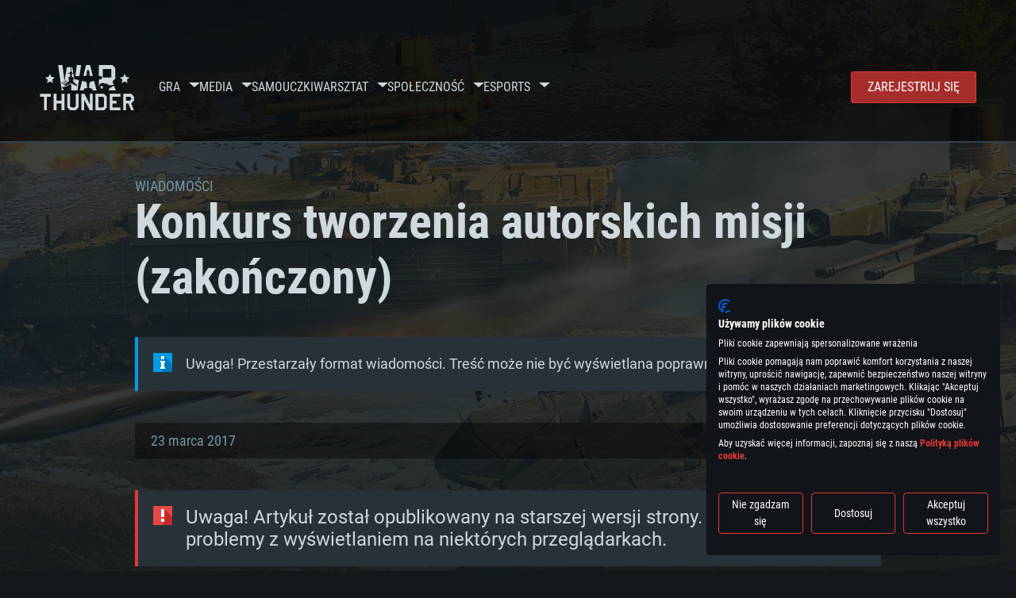

--- FILE ---
content_type: text/html; charset=UTF-8
request_url: https://warthunder.com/pl/news/2633-konkurs-konkurs-tworzenia-autorskich-misji-pl
body_size: 19092
content:
    
<!DOCTYPE HTML>
<html xml:lang="en" lang="pl">


<head>
<meta charset="utf-8"/>

<link rel="preconnect" href="https://js.gaijin.net"/>
<link rel="preconnect" href="https://login.gaijin.net"/>

<meta http-equiv="Content-Language" content="pl" />
<meta name="viewport" content="width=device-width">
<meta name="description" content="Graj za darmo z przyjaciółmi w najbardziej realistyczą grę online"/>
    <meta name="robots" content="index, follow" />
<meta name="vk-verify" content="946390" />
<meta name="twitter:card" content="summary" />
<meta name="twitter:image" content="https://warthunder.com/i/opengraph-wt.jpg" />
<meta property="fb:app_id" content="733818833421721"/>
<meta property="og:type" content="website"/>
<meta property="og:title" content="[Konkurs] Konkurs tworzenia autorskich misji (zakończony) - Nowości - War Thunder"/>
<meta name="description" property="og:description" content="Graj za darmo z przyjaciółmi w najbardziej realistyczą grę online"/>
<meta id="meta_img" property="og:image" content="https://warthunder.com/i/opengraph-wt.jpg"/>
<meta property="og:url" content="https://warthunder.com/pl/news/2633-konkurs-konkurs-tworzenia-autorskich-misji-pl"/>
<meta name="msapplication-config" content="https://warthunder.com/i/favicons/browserconfig.xml" />
<meta name="msapplication-TileColor" content="#ffffff">
<meta name="msapplication-TileImage" content="https://warthunder.com/i/favicons/mstile-70x70.png">
<meta name="msapplication-TileImage" content="https://warthunder.com/i/favicons/mstile-144x144.png">
<meta name="msapplication-TileImage" content="https://warthunder.com/i/favicons/mstile-150x150.png">
<meta name="msapplication-TileImage" content="https://warthunder.com/i/favicons/mstile-310x150.png">
<meta name="msapplication-TileImage" content="https://warthunder.com/i/favicons/mstile-310x310.png">
<meta name="theme-color" content="#ffffff">
    <!-- Hreflang support -->
<!-- end Hreflang support -->



<meta name="google-site-verification" content="qOmpn-cDk_wb_Ih43O-C6h_A_TfjeiWRQPLA5Px26ag" />
<meta name="google-site-verification" content="PvBcjtIyH0cwgEKuqoXFi2WjFGS7NJynkFT6GytB0_s" />
<meta name='yandex-verification' content='42a9a8540eddd7b3' />

<meta name="csrf-param" content="_csrf">
<meta name="csrf-token" content="sJ42fRV8vGGuqN0s7pAqXiX2yBf2N_4jVFbgmq2XCUbaq1c1WkTxNuTOiGi4-2coU4PxVc8Hv1YeFZDd96JwHA==">



<link rel="canonical" href="https://warthunder.com/pl/news/2633-konkurs-konkurs-tworzenia-autorskich-misji-pl" />
<link rel="shortcut icon" href="https://warthunder.com/i/favicons/favicon.ico" type="image/x-icon">
<link rel="apple-touch-icon" sizes="57x57" href="https://warthunder.com/i/favicons/apple-touch-icon.png">
<link rel="apple-touch-icon" sizes="57x57" href="https://warthunder.com/i/favicons/apple-touch-icon-57x57.png">
<link rel="apple-touch-icon" sizes="60x60" href="https://warthunder.com/i/favicons/apple-touch-icon-60x60.png">
<link rel="apple-touch-icon" sizes="72x72" href="https://warthunder.com/i/favicons/apple-touch-icon-72x72.png">
<link rel="apple-touch-icon" sizes="76x76" href="https://warthunder.com/i/favicons/apple-touch-icon-76x76.png">
<link rel="apple-touch-icon" sizes="114x114" href="https://warthunder.com/i/favicons/apple-touch-icon-114x114.png">
<link rel="apple-touch-icon" sizes="120x120" href="https://warthunder.com/i/favicons/apple-touch-icon-120x120.png">
<link rel="apple-touch-icon" sizes="144x144" href="https://warthunder.com/i/favicons/apple-touch-icon-144x144.png">
<link rel="apple-touch-icon" sizes="152x152" href="https://warthunder.com/i/favicons/apple-touch-icon-152x152.png">
<link rel="apple-touch-icon" sizes="180x180" href="https://warthunder.com/i/favicons/apple-touch-icon-180x180.png">
<link rel="icon" type="image/png" href="https://warthunder.com/i/favicons/favicon-32x32.png" sizes="32x32">
<link rel="icon" type="image/png" href="https://warthunder.com/i/favicons/favicon-32x32.png" sizes="32x32">
<link rel="icon" type="image/png" href="https://warthunder.com/i/favicons/android-icon-192x192.png" sizes="192x192">
<link rel="icon" type="image/png" href="https://warthunder.com/i/favicons/favicon-16x16.png" sizes="16x16">
<link rel="mask-icon" href="https://warthunder.com/i/favicons/safari-pinned-tab.svg" color="#5bbad5">
<link rel="manifest" href="https://warthunder.com/i/favicons/manifest.json">

    <link rel="preconnect" href="https://embed.gaijin.net">
    <link rel="preconnect" href="https://login.gaijin.net">



<title>[Konkurs] Konkurs tworzenia autorskich misji (zakończony) - Nowości - War Thunder</title>
<base href="https://warthunder.com/" local="false" host="warthunder.com" />

<link rel="preload" href=" https://warthunder.com/css/fonts.css" as="style" data-style-preload>
    <link href="https://warthunder.com/assets/index.css?v=fe1650b6" type="text/css" rel="stylesheet" charset="utf-8" />

            <!-- Google Tag Manager -->
        <script>
            (function(w,d,s,l,i){w[l]=w[l]||[];w[l].push({'gtm.start':
				    new Date().getTime(),event:'gtm.js'});var f=d.getElementsByTagName(s)[0],
			    j=d.createElement(s),dl=l!='dataLayer'?'&l='+l:'';j.async=true;j.src=
			    'https://www.googletagmanager.com/gtm.js?id='+i+dl;f.parentNode.insertBefore(j,f);
		    })(window,document,'script','dataLayer','GTM-HWDXK');
        </script>
        <noscript>
            <iframe src="https://www.googletagmanager.com/ns.html?id=GTM-HWDXK"
                          height="0" width="0" style="display:none;visibility:hidden"></iframe>
        </noscript>
        <!-- End Google Tag Manager -->

        <script type="text/javascript">
            const GTAG_ID = 'GTM-HWDXK';
            const GA4_STREAM_ID = 'G-3KX7RD39Z5';

            window.dataLayer = window.dataLayer || [];
            function gtag(){dataLayer.push(arguments);}

            gtag('js', new Date());
            gtag('config', GTAG_ID);

            const getGoogleClientID = new Promise(resolve => {
                gtag('get', GA4_STREAM_ID, 'client_id', resolve)
            });

            getGoogleClientID.then((gClid) => {
                if(window.preconfig) {
                    window.preconfig.analytics.googleClientID = gClid
                }
            })
        </script>
            <script type="text/javascript" src="https://warthunder.com/js/redesign_legacy.min.js?v=fe1650b6"></script>
    <script defer type="text/javascript" src="https://warthunder.com/assets/index.js?v=fe1650b6"></script>

    <script type="text/javascript" src="https://warthunder.com/js/bootstrap.min.js"></script>
</head>
<body id="bodyRoot" class="body_promo-open  gaijin">

<script type="application/javascript">
    ((w) => {
        const gseaFrom = '&from=bmV3cy8yNjMzLWtvbmt1cnMta29ua3Vycy10d29yemVuaWEtYXV0b3Jza2ljaC1taXNqaS1wbA==&from_base=1';
        const hostName = 'warthunder.com';
        const lang = 'pl';

        function onLogout() {
            const csrfToken = $('meta[name="csrf-token"]').attr('content');
            const csrfParam = $('meta[name="csrf-param"]').attr('content');
            $.post(`/${lang}/logout`, {[csrfParam]: csrfToken}, function (data) {
                window.location.reload();
            });
        }

        w['GSEA_init'] = {
            debug: false,

            loginURI: 'https://login.gaijin.net',
            embedURI: 'https://embed.gaijin.net',

            embed: {
                template: 'default',
                page: 'default',
                language: 'pl',
            },

            autoLogin: true,
            sessionPolling: true,
            sessionPollingInterval: 10 * 60000,
            uid: '',
            jwt: '',
            queryContext: 'https://login.gaijin.net/pl/sso/reLogin/?return_url=aHR0cHM6Ly93YXJ0aHVuZGVyLmNvbS9wbC9uZXdzLzI2MzMta29ua3Vycy1rb25rdXJzLXR3b3J6ZW5pYS1hdXRvcnNraWNoLW1pc2ppLXBs&crc=98968db863c78bd9923a2bef4e463960&public_key=IwdDDrPgUfXo3CYkaiwR&domain=warthunder.com&base_return_url=1&refresh_token=1',
            onLoad: (client) => {
                client.on('change', (newSession, oldSession) => {
                    if (newSession.uid !== oldSession.uid) {
                        if (newSession.rt) {
                            window.location = `https://${hostName}/extLogin?refresh_token=${newSession.rt}${gseaFrom}`
                        } else if (!newSession.uid) {
                            onLogout()
                        }
                    }
                });

                client.on('logout', () => {
                    onLogout();
                    return;
                });
            }
        }
    })(window);
</script>
<script src="https://login.gaijin.net/gsea/gsea.js" defer></script>

<script type="application/javascript">
    ((w) => {
        const fromGSEALangMap = {
            'ja': 'jp',
            'cs': 'cz',
        };
        const fromGSEALang = (lng)=>(fromGSEALangMap[lng] || lng);

        
        
        
        w['GCM_init'] = {"mobileBreakpoint":640,"maxContentWidth":"100%","shop":{"uri":"https:\/\/store.gaijin.net\/catalog.php?category=WarThunder&partner=News&partner_val=8jrteghy","label":"Store","style":"gold"},"profile":null,"support":{"uri":"https:\/\/support.gaijin.net","label":"Support"},"links":[{"label":"Szukaj","uri":"pl\/search"}],"langList":["en","de","ru","fr","es","pt","pl","cs","ko","zh"],"lang":"pl"};
        w['GCM_init']['onLoad'] = [
            (client) => {
                client.on('lang_change', (lang) => {
                    lang = fromGSEALang(lang);
                    let pathName = w.location.pathname.replace(/^\/[a-z]{2}\/?/, '');
                    w.location = w.location.origin + '/' + lang + '/';

                    if (pathName.startsWith('news/')) {
                        w.location = w.location.origin + '/' + lang + '/news';
                        return;
                    }

                    if (pathName.startsWith('game/changelog')) {
                        w.location = w.location.origin + '/' + lang + '/game/changelog';
                        return;
                    }

                    w.location = w.location.origin + '/' + lang + '/' + pathName;
                })
            }
        ];
    })(window);
</script>
<script src="https://login.gaijin.net/gcm/gcm.js" container-id="GCM-Container" defer></script>

<div id="page-bg"></div>

<div class="bg-modal-wnd js-bg-modal-wnd"></div>

<div id="GCM-Container"></div>

<header id="headerRoot">
    <div class="header__sticky-trigger js-scroll-watch__toggle-block"
         data-scroll-watch-target-id="headerRoot"
         data-scroll-watch-css-class="header_sticky"
    ></div>

    <div class="header-mobile">
        <div class="header-mobile__menu-trigger js-toggle-class"
            data-toggle-class="header_open-menu"
            data-toggle-target-id="headerRoot"
            data-body-block
        >
            <svg>
                <use href="/assets/img/svg/icon-trigger-lines.svg#icon-trigger-lines" />
            </svg>
        </div>

            </div>

    <div class="header">
        <div class="header-mobile__menu-header">
            <a class="header-mobile__home-link " href="/"></a>

            <div class="header__mobile-close header-mobile__menu-close js-toggle-class"
                 data-toggle-class="header_open-menu"
                 data-toggle-target-id="headerRoot"
                 data-body-block
            >
                <svg>
                    <use href="/assets/img/svg/icon-cross.svg#icon-cross" />
                </svg>
            </div>
        </div>

        <div class="header__wrapper">
                            <a class="header__logo" href="https://warthunder.com/pl/">
                    <svg class="svg">
                        <use href="/assets/img/svg/logo-wt.svg#logo-wt" />
                    </svg>
                </a>
            
            

<ul class="header__nav header-nav">
                            <li class="header-nav__item ">
                            <a class="header-nav__item-name" href="/pl/game/about" >
                    Gra
                </a><!-- /head-menu__link -->
                                        <div class="header-nav__dropdown header-dropdown">
                    <div class="header-dropdown__trigger js-toggle-class"
                         data-toggle-class="header-dropdown__trigger--open"
                    >
                        ^
                    </div>

                    <ul class="header-dropdown__menu">
                                                                                    <li class="header-dropdown__menu-item ">
                                    <a href="/pl/game/about/" class="header-dropdown__menu-link" >
                                        O grze

                                        
                                                                            </a><!-- /head-submenu__link -->
                                </li><!-- /head-submenu__item -->
                                                                                                                <li class="header-dropdown__menu-item ">
                                    <a href="/pl/news" class="header-dropdown__menu-link" >
                                        Wiadomości

                                        
                                                                            </a><!-- /head-submenu__link -->
                                </li><!-- /head-submenu__item -->
                                                                                                                <li class="header-dropdown__menu-item ">
                                    <a href="/pl/news/?tags=Blog Deweloperski" class="header-dropdown__menu-link" >
                                        Blog Deweloperski

                                        
                                                                            </a><!-- /head-submenu__link -->
                                </li><!-- /head-submenu__item -->
                                                                                                                <li class="header-dropdown__menu-item ">
                                    <a href="/pl/game/technics/" class="header-dropdown__menu-link" >
                                        Pojazdy wojskowe

                                        
                                                                            </a><!-- /head-submenu__link -->
                                </li><!-- /head-submenu__item -->
                                                                                                                <li class="header-dropdown__menu-item ">
                                    <a href="/pl/game/faq/" class="header-dropdown__menu-link" >
                                        FAQ

                                        
                                                                            </a><!-- /head-submenu__link -->
                                </li><!-- /head-submenu__item -->
                                                                                                                <li class="header-dropdown__menu-item ">
                                    <a href="/pl/wtm/" class="header-dropdown__menu-link" >
                                        War Thunder Mobile

                                        
                                                                            </a><!-- /head-submenu__link -->
                                </li><!-- /head-submenu__item -->
                                                                                                                <li class="header-dropdown__menu-item ">
                                    <a href="/pl/game/changelog/" class="header-dropdown__menu-link" >
                                        Rejestr zmian

                                        
                                                                            </a><!-- /head-submenu__link -->
                                </li><!-- /head-submenu__item -->
                                                                                                                <li class="header-dropdown__menu-item ">
                                    <a href="/pl/game/invite-friend/" class="header-dropdown__menu-link" >
                                        Zaproś Przyjaciół

                                        
                                                                            </a><!-- /head-submenu__link -->
                                </li><!-- /head-submenu__item -->
                                                                                                                <li class="header-dropdown__menu-item ">
                                    <a href="/pl/community/gaijinpass/" class="header-dropdown__menu-link" >
                                        Gaijin Pass

                                        
                                                                            </a><!-- /head-submenu__link -->
                                </li><!-- /head-submenu__item -->
                                                                                                                <li class="header-dropdown__menu-item ">
                                    <a href="/pl/game/soft/" class="header-dropdown__menu-link" >
                                        Przydatne oprogramowanie

                                        
                                                                            </a><!-- /head-submenu__link -->
                                </li><!-- /head-submenu__item -->
                                                                        </ul><!-- /head-submenu__list -->
                </div>
                    </li><!-- /head-menu__item -->
                                    <li class="header-nav__item ">
                            <a class="header-nav__item-name" href="/pl/media" >
                    Media
                </a><!-- /head-menu__link -->
                                        <div class="header-nav__dropdown header-dropdown">
                    <div class="header-dropdown__trigger js-toggle-class"
                         data-toggle-class="header-dropdown__trigger--open"
                    >
                        ^
                    </div>

                    <ul class="header-dropdown__menu">
                                                                                    <li class="header-dropdown__menu-item  header-dropdown__menu-item--promo">
                                    <a href="/pl/media/partnership/" class="header-dropdown__menu-link" >
                                        Zostań partnerem

                                                                                    <svg class="header-dropdown__icon-community">
                                                <use href="/assets/img/svg/icon-community.svg#icon-community" />
                                            </svg>
                                        
                                                                            </a><!-- /head-submenu__link -->
                                </li><!-- /head-submenu__item -->
                                                                                                                <li class="header-dropdown__menu-item ">
                                    <a href="/pl/media/video/" class="header-dropdown__menu-link" >
                                        Filmy

                                        
                                                                            </a><!-- /head-submenu__link -->
                                </li><!-- /head-submenu__item -->
                                                                                                                <li class="header-dropdown__menu-item ">
                                    <a href="/pl/media/screenshots/" class="header-dropdown__menu-link" >
                                        Zrzuty ekranu

                                        
                                                                            </a><!-- /head-submenu__link -->
                                </li><!-- /head-submenu__item -->
                                                                                                                <li class="header-dropdown__menu-item ">
                                    <a href="/pl/media/wallpapers/" class="header-dropdown__menu-link" >
                                        Tapety

                                        
                                                                            </a><!-- /head-submenu__link -->
                                </li><!-- /head-submenu__item -->
                                                                                                                <li class="header-dropdown__menu-item ">
                                    <a href="/pl/soundtrack/" class="header-dropdown__menu-link" >
                                        Soundtrack

                                        
                                                                            </a><!-- /head-submenu__link -->
                                </li><!-- /head-submenu__item -->
                                                                                                                <li class="header-dropdown__menu-item ">
                                    <a href="/pl/media/presskit/" class="header-dropdown__menu-link" >
                                        Zestaw Prasowy

                                        
                                                                            </a><!-- /head-submenu__link -->
                                </li><!-- /head-submenu__item -->
                                                                        </ul><!-- /head-submenu__list -->
                </div>
                    </li><!-- /head-menu__item -->
                                                <li class="header-nav__item ">
                            <a class="header-nav__item-name" href="/pl/media/tutorials" >
                    Samouczki
                </a><!-- /head-menu__link -->
                                </li><!-- /head-menu__item -->
                                    <li class="header-nav__item ">
                            <a class="header-nav__item-name" href="/pl/community/workshop" >
                    Warsztat
                </a><!-- /head-menu__link -->
                                        <div class="header-nav__dropdown header-dropdown">
                    <div class="header-dropdown__trigger js-toggle-class"
                         data-toggle-class="header-dropdown__trigger--open"
                    >
                        ^
                    </div>

                    <ul class="header-dropdown__menu">
                                                                                    <li class="header-dropdown__menu-item external-colored">
                                    <a href="//wiki.warthunder.com/war_thunder_cdk" class="header-dropdown__menu-link"   target="_blank" >
                                        War Thunder CDK

                                        
                                                                                    <svg class="header-dropdown__icon-out">
                                                <use href="/assets/img/svg/icon-out.svg#icon-out" />
                                            </svg>
                                                                            </a><!-- /head-submenu__link -->
                                </li><!-- /head-submenu__item -->
                                                                                                                <li class="header-dropdown__menu-item external">
                                    <a href="https://live.warthunder.com/feed/camouflages/?lang=en" class="header-dropdown__menu-link"   target="_blank" >
                                        Malowania

                                        
                                                                                    <svg class="header-dropdown__icon-out">
                                                <use href="/assets/img/svg/icon-out.svg#icon-out" />
                                            </svg>
                                                                            </a><!-- /head-submenu__link -->
                                </li><!-- /head-submenu__item -->
                                                                                                                <li class="header-dropdown__menu-item external">
                                    <a href="https://live.warthunder.com/feed/missions/?lang=en" class="header-dropdown__menu-link"   target="_blank" >
                                        Misje

                                        
                                                                                    <svg class="header-dropdown__icon-out">
                                                <use href="/assets/img/svg/icon-out.svg#icon-out" />
                                            </svg>
                                                                            </a><!-- /head-submenu__link -->
                                </li><!-- /head-submenu__item -->
                                                                                                                <li class="header-dropdown__menu-item external">
                                    <a href="https://live.warthunder.com/feed/locations/?lang=en" class="header-dropdown__menu-link"   target="_blank" >
                                        Lokacje

                                        
                                                                                    <svg class="header-dropdown__icon-out">
                                                <use href="/assets/img/svg/icon-out.svg#icon-out" />
                                            </svg>
                                                                            </a><!-- /head-submenu__link -->
                                </li><!-- /head-submenu__item -->
                                                                                                                <li class="header-dropdown__menu-item external">
                                    <a href="https://live.warthunder.com/feed/models/?lang=en" class="header-dropdown__menu-link"   target="_blank" >
                                        Modele

                                        
                                                                                    <svg class="header-dropdown__icon-out">
                                                <use href="/assets/img/svg/icon-out.svg#icon-out" />
                                            </svg>
                                                                            </a><!-- /head-submenu__link -->
                                </li><!-- /head-submenu__item -->
                                                                        </ul><!-- /head-submenu__list -->
                </div>
                    </li><!-- /head-menu__item -->
                                    <li class="header-nav__item ">
                            <a class="header-nav__item-name" href="/pl/community" >
                    Społeczność
                </a><!-- /head-menu__link -->
                                        <div class="header-nav__dropdown header-dropdown">
                    <div class="header-dropdown__trigger js-toggle-class"
                         data-toggle-class="header-dropdown__trigger--open"
                    >
                        ^
                    </div>

                    <ul class="header-dropdown__menu">
                                                                                    <li class="header-dropdown__menu-item external">
                                    <a href="https://live.warthunder.com/?lang=en" class="header-dropdown__menu-link"   target="_blank" >
                                        WT Live

                                        
                                                                                    <svg class="header-dropdown__icon-out">
                                                <use href="/assets/img/svg/icon-out.svg#icon-out" />
                                            </svg>
                                                                            </a><!-- /head-submenu__link -->
                                </li><!-- /head-submenu__item -->
                                                                                                                <li class="header-dropdown__menu-item external">
                                    <a href="https://live.warthunder.com/feed/images/?lang=en" class="header-dropdown__menu-link"   target="_blank" >
                                        Obrazki

                                        
                                                                                    <svg class="header-dropdown__icon-out">
                                                <use href="/assets/img/svg/icon-out.svg#icon-out" />
                                            </svg>
                                                                            </a><!-- /head-submenu__link -->
                                </li><!-- /head-submenu__item -->
                                                                                                                <li class="header-dropdown__menu-item external">
                                    <a href="https://www.youtube.com/user/gaijinent?sub_confirmation=1" class="header-dropdown__menu-link"   target="_blank" >
                                        Wideo

                                        
                                                                                    <svg class="header-dropdown__icon-out">
                                                <use href="/assets/img/svg/icon-out.svg#icon-out" />
                                            </svg>
                                                                            </a><!-- /head-submenu__link -->
                                </li><!-- /head-submenu__item -->
                                                                                                                <li class="header-dropdown__menu-item external">
                                    <a href="https://forum.warthunder.com/c/national-communities/spolecznosc-polskojezyczna/78" class="header-dropdown__menu-link"   target="_blank" >
                                        Forum

                                        
                                                                                    <svg class="header-dropdown__icon-out">
                                                <use href="/assets/img/svg/icon-out.svg#icon-out" />
                                            </svg>
                                                                            </a><!-- /head-submenu__link -->
                                </li><!-- /head-submenu__item -->
                                                                                                                <li class="header-dropdown__menu-item external">
                                    <a href="//wiki.warthunder.com" class="header-dropdown__menu-link"   target="_blank" >
                                        Wiki

                                        
                                                                                    <svg class="header-dropdown__icon-out">
                                                <use href="/assets/img/svg/icon-out.svg#icon-out" />
                                            </svg>
                                                                            </a><!-- /head-submenu__link -->
                                </li><!-- /head-submenu__item -->
                                                                                                                <li class="header-dropdown__menu-item ">
                                    <a href="/pl/community/searchplayers/" class="header-dropdown__menu-link" >
                                        Znajdź Gracza

                                        
                                                                            </a><!-- /head-submenu__link -->
                                </li><!-- /head-submenu__item -->
                                                                                                                <li class="header-dropdown__menu-item ">
                                    <a href="/pl/community/leaderboard/" class="header-dropdown__menu-link" >
                                        Ranking

                                        
                                                                            </a><!-- /head-submenu__link -->
                                </li><!-- /head-submenu__item -->
                                                                                                                <li class="header-dropdown__menu-item ">
                                    <a href="/pl/tournament/replay/" class="header-dropdown__menu-link" >
                                        Replays

                                        
                                                                            </a><!-- /head-submenu__link -->
                                </li><!-- /head-submenu__item -->
                                                                        </ul><!-- /head-submenu__list -->
                </div>
                    </li><!-- /head-menu__item -->
                                    <li class="header-nav__item ">
                            <a class="header-nav__item-name" href="/pl/esport" >
                     Esports 
                </a><!-- /head-menu__link -->
                                        <div class="header-nav__dropdown header-dropdown">
                    <div class="header-dropdown__trigger js-toggle-class"
                         data-toggle-class="header-dropdown__trigger--open"
                    >
                        ^
                    </div>

                    <ul class="header-dropdown__menu">
                                                                                    <li class="header-dropdown__menu-item external">
                                    <a href="https://tss.warthunder.com" class="header-dropdown__menu-link"   target="_blank" >
                                         TSS 

                                        
                                                                                    <svg class="header-dropdown__icon-out">
                                                <use href="/assets/img/svg/icon-out.svg#icon-out" />
                                            </svg>
                                                                            </a><!-- /head-submenu__link -->
                                </li><!-- /head-submenu__item -->
                                                                                                                <li class="header-dropdown__menu-item ">
                                    <a href="/pl/community/clansleaderboard/" class="header-dropdown__menu-link" >
                                        Ranking Klanowy

                                        
                                                                            </a><!-- /head-submenu__link -->
                                </li><!-- /head-submenu__item -->
                                                                                                                <li class="header-dropdown__menu-item ">
                                    <a href="/pl/community/regiments/" class="header-dropdown__menu-link" >
                                        Dywizjony

                                        
                                                                            </a><!-- /head-submenu__link -->
                                </li><!-- /head-submenu__item -->
                                                                                                                <li class="header-dropdown__menu-item ">
                                    <a href="/pl/text/wtcsleaderboard/" class="header-dropdown__menu-link" >
                                        WTCS Ranking

                                        
                                                                            </a><!-- /head-submenu__link -->
                                </li><!-- /head-submenu__item -->
                                                                        </ul><!-- /head-submenu__list -->
                </div>
                    </li><!-- /head-menu__item -->
            
            <li class="header-nav__item header-nav__item--to-right">
            <a class="header-nav__button button button--x-small button--red-bg global__uppercase" href="/pl/enjoy">
                Zarejestruj się
            </a>
        </li>
    </ul><!-- /head-menu__list -->

                    </div>
    </div>

        </header>

<div class="content">
    <div class="content__background global__mobile-hidden">

                    <img class="content__background-image js-parallax-scroll__block js-lazy-load"
                 data-scroll-watch-top
                 data-src="https://warthunder.com/i/bg-fon/site_theme_line_of_contact_1.webp?v=fe1650b6"
                 alt="War Thunder background"
            />
        
        
            </div>

    
    
        <div >

    
    
            <div class="popup-new is-hidden js-popup" id="SystemReq">
            <div class="popup-new__overlay js-popup__close">&nbsp;</div>

            <div class="popup-new__content popup-content">
                <div class="popup-content__close js-popup__close">
                    <svg>
                        <use href="/assets/img/svg/icon-cross.svg#icon-cross" />
                    </svg>
                </div>

                <div class="popup-content__wrapper">
                    <section class="tabs js-change-tabs">
                        <div class="tabs__title game-title global__uppercase">
                            Wymagania Systemowe
                        </div>

                        <ul class="tabs__tab-list">
	<li class="tabs__tab-item js-change-tabs__name is-current" data-change-tabs-show-class="systemTab_pc">For PC</li>
	<li class="tabs__tab-item js-change-tabs__name" data-change-tabs-show-class="systemTab_mac">For MAC</li>
	<li class="tabs__tab-item js-change-tabs__name" data-change-tabs-show-class="systemTab_linux">For Linux</li>
</ul>

<div class="tabs__content-wrapper">
<div class="systemTab_pc tabs__tab-content">
<div class="system-requirements">
<div class="system-requirements__item-wrapper">
<div class="system-requirements__title">Minimalne</div>

<ul class="system-requirements__list">
	<li class="system-requirements__item">OS: Windows 10 (64 bit)</li>
	<li class="system-requirements__item">Procesor: Dual-Core 2.2 GHz</li>
	<li class="system-requirements__item">Pamięć: 4GB</li>
	<li class="system-requirements__item">Karta graficzna: Karta obsługująca DirectX 11: AMD Radeon 77XX / NVIDIA GeForce GTX 660. Minimalna rozdzielczość to 720p</li>
	<li class="system-requirements__item">Połączenie sieciowe: Internet szerokopasmowy</li>
	<li class="system-requirements__item">Dysk twardy: 22.1 GB (minimalny klient)</li>
</ul>
</div>

<div class="system-requirements__item-wrapper">
<div class="system-requirements__title">Rekomendowane</div>

<ul class="system-requirements__list">
	<li class="system-requirements__item">OS: Windows 10/11 (64 bit)</li>
	<li class="system-requirements__item">Procesor: Intel Core i5 lub Ryzen 5 3600</li>
	<li class="system-requirements__item">Pamięć: 16 GB</li>
	<li class="system-requirements__item">Karta graficzna: Karta obsługująca DirectX 11: Nvidia GeForce 1060 lub lepsza, Radeon RX 570 lub lepsza</li>
	<li class="system-requirements__item">Połączenie sieciowe: Internet szerokopasmowy</li>
	<li class="system-requirements__item">Dysk twardy: 62.2 GB (pełny klient)</li>
</ul>
</div>
</div>
</div>

<div class="systemTab_mac tabs__tab-content">
<div class="system-requirements">
<div class="system-requirements__item-wrapper">
<div class="system-requirements__title">Minimalne</div>

<ul class="system-requirements__list">
	<li class="system-requirements__item">OS: Mac OS Big Sur 11.0 lub nowszy</li>
	<li class="system-requirements__item">Procesor: Core i5, minimum 2.2GHz (Xeon nie jest wspierany)</li>
	<li class="system-requirements__item">Pamięć: 6 GB</li>
	<li class="system-requirements__item">Karta graficzna: Intel Iris Pro 5200 (Mac) lub podobna od AMD/Nvidia. Minimalna rozdzielczość to 720p.</li>
	<li class="system-requirements__item">Połączenie sieciowe: Internet szerokopasmowy</li>
	<li class="system-requirements__item">Dysk twardy: 22.1 GB (minimalny klient)</li>
</ul>
</div>

<div class="system-requirements__item-wrapper">
<div class="system-requirements__title">Rekomendowane</div>

<ul class="system-requirements__list">
	<li class="system-requirements__item">OS: Mac OS Big Sur 11.0 lub nowszy</li>
	<li class="system-requirements__item">Procesor: Intel Core i7 (Xeon nie jest wspierany)</li>
	<li class="system-requirements__item">Pamięć: 8 GB</li>
	<li class="system-requirements__item">Karta graficzna: Radeon Vega II lub lepsza</li>
	<li class="system-requirements__item">Połączenie sieciowe: Internet szerokopasmowy</li>
	<li class="system-requirements__item">Dysk twardy: 62.2 GB (pełny klient)</li>
</ul>
</div>
</div>
</div>

<div class="systemTab_linux tabs__tab-content">
<div class="system-requirements">
<div class="system-requirements__item-wrapper">
<div class="system-requirements__title">Minimalne</div>

<ul class="system-requirements__list">
	<li class="system-requirements__item">OS: Ostatnie wydania 64bit Linux</li>
	<li class="system-requirements__item">Procesor: Dual-Core 2.4 GHz</li>
	<li class="system-requirements__item">Pamięć: 4 GB</li>
	<li class="system-requirements__item">Karta graficzna: NVIDIA 660 z nowymi sterownikami (nie starsze niż 6 miesięcy) / podobna od AMD z nowymi sterownikami (nie starsze niż 6 miesięcy) (minimalna rozdzielczość to 720p) ze wsparciem Vulkan</li>
	<li class="system-requirements__item">Połączenie sieciowe: Internet szerokopasmowy</li>
	<li class="system-requirements__item">Dysk twardy: 22.1 GB (minimalny klient)</li>
</ul>
</div>

<div class="system-requirements__item-wrapper">
<div class="system-requirements__title">Rekomendowane</div>

<ul class="system-requirements__list">
	<li class="system-requirements__item">OS: Ubuntu 20.04 64bit</li>
	<li class="system-requirements__item">Procesor: Intel Core i7</li>
	<li class="system-requirements__item">Pamięć: 16 GB</li>
	<li class="system-requirements__item">Karta graficzna: NVIDIA 1060 nowymi sterownikami (nie starsze niż 6 miesięcy) / podobna od AMD z nowymi sterownikami (nie starsze niż 6 miesięcy) (minimalna rozdzielczość to 720p) ze wsparciem Vulkan</li>
	<li class="system-requirements__item">Połączenie sieciowe: Internet szerokopasmowy</li>
	<li class="system-requirements__item">Dysk twardy: 62.2 GB (pełny klient)</li>
</ul>
</div>
</div>
</div>
</div>

                    </section>
                </div>
            </div>
        </div>
    
    
    <div >

        <div >
            
    <div class="content__header content__header--narrow">
        <div class="content__breadcrumbs breadcrumbs" itemscope itemtype="http://schema.org/BreadcrumbList">
            <ul class="breadcrumbs__list" itemscope itemtype="http://schema.org/BreadcrumbList">
                <li class="breadcrumbs__list-item"
                    itemprop="itemListElement" itemscope
                    itemtype="http://schema.org/ListItem"
                >
                    <a class="breadcrumbs__link" href="/pl/news" itemprop="item">
                        <span itemprop="name">
                            Wiadomości
                        </span>
                    </a>
                </li>
            </ul>
        </div>

        <div class="content__title">
            Konkurs tworzenia autorskich misji (zakończony)
        </div>
    </div>

    <section class="section section--narrow">
        <div class="advise advise__for-news advise--info e-accentBlock">
            Uwaga! Przestarzały format wiadomości. Treść może nie być wyświetlana poprawnie.
        </div>
    </section>

    <section class="section section--narrow">
        <div class="article-meta">
            23 marca 2017

                                                <a class="article-meta__button button button--small"
                       href="https://warthunder.com/pl/news/?tags=Konkurs"
                    >
                        Konkurs
                    </a>
                                    </div>
    </section>

<section class="section section--narrow article">
            <div class="advise advise--error">
            Uwaga! Artykuł został opublikowany na starszej wersji strony. Mogą wystąpić problemy z wyświetlaniem na niektórych przeglądarkach.
        </div>
    
    <p style="text-align:center"><img alt="" src="https://static.warthunder.com/upload/image/!%202017%20NEWS/03%20March/Live/en_a6a70072e02e9ee15b9cddf8616a1a96.jpg" style="height:389px; width:940px" /></p>

<hr />
<p style="text-align:justify">Wojownicy, nadszedł czas, by pokazać wszystkim jak wspaniałe potrafią być misje PvP! Pokażcie co potraficie tworząc najwspanialsze misje ku uciesze innych graczy; wszystko co niezbędne, znajdziecie wśr&oacute;d narzędzi <a href="https://wiki.warthunder.com/index.php?title=War_Thunder_CDK" target="_blank">War Thunder CDK</a>.</p>

<p style="text-align:justify">Nadszedł czas zmagań! Tw&oacute;rcy najlepszych misji otrzymają nawet <strong><span style="color:#FF8C00">12 000 Złotych Orł&oacute;w</span></strong>, a ponadto będą mogli znaleźć stworzone misje w grze w zakładce &bdquo;Wydarzenia&rdquo;!</p>

<hr />
<h3><strong>Zadania do wykonania:</strong></h3>

<p dir="ltr">Używając edytora misji z War Thunder CDK, autorzy otrzymają zadanie stworzenia misji PvP dla gry wieloosobowej, rozgrywanej na dowolnej lokacji. Wasza kreatywność jest praktycznie nieograniczona, istnieją jednak zasady (zamieszczone poniżej), kt&oacute;rych musicie przestrzegać! Wybierzcie dowolny tryb gry, może być to starcie na ograniczonej przestrzeni lub ochrona sojuszniczego konwoju maszyn naziemnych. Dla podkręcenia temperatury starcia, możecie nawet dodać maszyny kontrolowane przez komputer. Do waszej dyspozycji oddano zar&oacute;wno pojazdy pancerne, jak i samoloty. Wasz gł&oacute;wny cel: interesująca, ekscytująca i zbalansowana bitwa między dwiema drużynami.</p>

<p dir="ltr">&nbsp;</p>

<p dir="ltr">Termin nadsyłania stworzonych misji upływa 29 kwietnia.</p>

<p dir="ltr">Prosimy o udostępnianie swoich misji na <a href="https://live.warthunder.com">https://live.warthunder.com</a></p>

<p dir="ltr"><br />
Live.warthunder pozwala na edytowanie i aktualizowanie waszych post&oacute;w, będziecie więc mogli zamieszczać misje będące w fazie deweloperskiej, by uzyskać opinie innych graczy.</p>

<hr />
<h3><strong>Nagrody dla tw&oacute;rc&oacute;w najlepszych misji:</strong></h3>

<table align="center" border="0" cellpadding="1" cellspacing="1" style="width:800px">
	<tbody>
		<tr>
			<td style="text-align:justify">Każda misja, nawet taka, kt&oacute;ra nie otrzyma nagrody, może znaleźć się w grze jako Wydarzenie! Oceny misji dokona jury złożone z tw&oacute;rc&oacute;w i menedżer&oacute;w społeczności. W procesie oceny pod uwagę zostanie wzięta liczba &bdquo;polubień&rdquo; na Live.warthunder.</td>
		</tr>
	</tbody>
</table>

<p>&nbsp;</p>

<p>&nbsp;</p>

<ul dir="ltr">
	<li>Autor najlepszej misji otrzyma <strong><span style="color:#FF8C00">8 000 Złotych Orł&oacute;w</span></strong></li>
	<li>2 miejsce &ndash; <strong><span style="color:#FF8C00">6 000 Złotych Orł&oacute;w</span></strong></li>
	<li>3 miejsce &ndash; <strong><span style="color:#FF8C00">4 000 Złotych Orł&oacute;w</span></strong></li>
	<li>4 miejsce &ndash; <strong><span style="color:#FF8C00">2 000 Złotych Orł&oacute;w</span></strong></li>
	<li>5 miejsce &ndash; <strong><span style="color:#FF8C00">1 000 Złotych Orł&oacute;w</span></strong></li>
</ul>

<p>&nbsp;</p>

<p dir="ltr">Każdy zwycięzca otrzyma ponadto:</p>

<ul dir="ltr">
	<li>Tytuł <strong>&bdquo;Tw&oacute;rca gry&rdquo;</strong>!</li>
	<li>Maszynę premium do 4 ery (tylko te, kt&oacute;re są dostępne za Złote Orły)</li>
	<li>Gdy stworzona przez gracza misja zostanie dodana do gry, niezależnie od tego czy była nagrodzona, jej tw&oacute;rca otrzyma <strong><span style="color:#FF8C00">4 000 Złotych Orł&oacute;w</span></strong>!</li>
</ul>

<hr />
<div class="news-spoiler">
<div class="news-spoiler__header">
<h2>Użyteczne informacje (kliknij, by rozwinąć):</h2>
<a class="news-spoiler__expand --expand" href="#">▼</a></div>

<div class="news-spoiler__content">
<h3>Jak stworzyć misję:</h3>

<table align="center" border="0" cellpadding="1" cellspacing="1" style="width:940px">
	<tbody>
		<tr>
			<td style="text-align:center; width:280px"><a href="https://wiki.warthunder.com/index.php?title=War_Thunder_CDK" target="_blank"><img alt="" src="https://static.warthunder.com/upload/image/!%202017%20NEWS/03%20March/Live/Wiki_im_fd9bbbb4af2951ca8bf114fe631e9b54.png" style="height:75px; width:190px" /></a></td>
			<td style="text-align:center; width:20px">&nbsp;</td>
			<td style="text-align:center; width:280px"><a href="https://live.warthunder.com/feed/missions/" target="_blank"><img alt="" src="https://static.warthunder.com/upload/image/!%202017%20NEWS/03%20March/Live/LIVE_im_e6f0a24cea60d3710f6e4baff1813804.png" style="height:75px; width:190px" /></a></td>
			<td style="text-align:center; width:20px">&nbsp;</td>
			<td style="text-align:center; width:280px"><a href="https://warthunder.com/upload/Mission_templates.zip" target="_blank"><img alt="" src="https://static.warthunder.com/upload/image/!%202017%20NEWS/03%20March/Live/USER_im_EN_9638d758e6d69e798b3b6120a8046145.png" style="height:75px; width:190px" /></a></td>
		</tr>
		<tr>
			<td style="text-align:justify">Tutaj dowiesz się nie tylko jak stworzyć misję, ale r&oacute;wnież jak zapoznać się z samym edytorem. Rekomendujemy zacząć od tych właśnie artykuł&oacute;w.</td>
			<td style="text-align:justify">&nbsp;</td>
			<td style="text-align:justify">Nie jesteś pierwszy! Wiele interesujących misji możecie znaleźć na WT Live. Pobierz je i poznaj jak możesz ulepszyć własne dzieło!</td>
			<td style="text-align:justify">&nbsp;</td>
			<td style="text-align:justify">
			<p>_Gilard_ &ndash; tw&oacute;rca autorskich misji dzieli się poradami, jak można stworzyć prostą misję PvP, z miejscami odrodzeń, punktami zwycięstwa itp.</p>

			<p><a href="https://warthunder.com/upload/Mission_templates.zip" target="_blank">Pobierz wzory misji.</a></p>
			</td>
		</tr>
	</tbody>
</table>

<p dir="ltr" style="text-align:center"><strong>Przetrwałeś szkolenie? Teraz możesz się doskonalić!</strong></p>

<p style="text-align:center"><a class="wte-btn __green" href="https://cdk.warthunder.com/WarThunderCDK_2016_12_22__21_30.exe" target="_blank">Pobierz War Thunder CDK</a></p>

<hr />
<h3><strong>Jak podzielić się misją i wziąć udział w konkursie:</strong></h3>

<ol>
	<li>Zaloguj się na swoim koncie na&nbsp;<a href="https://live.warthunder.com/feed/missions/" target="_blank">https://live.warthunder.com/feed/missions/</a></li>
	<li>Wybierz &bdquo;add&rdquo; &rarr; &bdquo;mission&rdquo;. Wypełnij pola:</li>
</ol>

<ul dir="ltr">
	<li>Mission title &ndash; tytuł misji &ndash; bądź oryginalny, od razu to zauważymy.</li>
	<li>Mission type &ndash; typ misji &ndash; PvP.</li>
	<li>Załącz plik z misją w formacie *.blk.</li>
	<li>Dodaj malownicze zrzuty ekranu i opis misji.</li>
</ul>

<hr />
<h3><strong>Wymagania misji i zasady udziału w konkursie:</strong></h3>

<ul dir="ltr">
	<li>Misje muszą zostać stworzone specjalnie na potrzebę konkursu. Dozwolone są jedynie misje bazujące na szablonach stworzonych przez _Gilard_ (link w artykule).</li>
	<li>Misja musi być w formacie PvP, z minimum 2 strefami odrodzeń, po jednej dla każdej z drużyn.</li>
	<li>Maksymalna liczba graczy &ndash; 16x16.</li>
	<li>Dozwolone są jedynie lokacje z gry (znajdujące się w folderze z grą).</li>
	<li>Jeśli w misji użyjesz wiadomości wyskakujących, prosimy o użycie formatu: &quot;mission/hint01&quot;;&quot;Wiadomość w języku rosyjskim&quot;;&quot;Wiadomość w języku angielskim&quot;; wiadomości muszą być osobno zapisane, na przykład w poście w WT Live, by można było je dołączyć do misji.</li>
	<li>Aby mieć pewność zamieszczenie swojej misji w grze, bądź w gotowości do dokonania poprawek i aktualizacji zgodnie z naszymi rekomendacjami. Jest to niezbędne do otrzymania dodatkowej nagrody.</li>
	<li>Misje muszą zostać stworzone &bdquo;od zera&rdquo;. Niedozwolone jest używanie szablon&oacute;w lub dzieł innych graczy. Możesz jednak korzystać z ich doświadczenia.</li>
	<li>Maszyny w misji muszą zostać umieszczone we właściwym obszarze lokacji. Nie jest więc możliwe umieszczenie maszyn naziemnych w mapach dedykowanych dla samolot&oacute;w, na obszarach o niskiej szczeg&oacute;łowości.</li>
	<li>Autor misji zrzeka się wszystkich praw do używania jej w grze (zar&oacute;wno obecnie, jak i w przyszłości) na rzecz Gaijin Entertainment. Autorstwo misji zostanie zachowane w jej opisie.</li>
</ul>

<h3><strong>Specjalne warunki dotyczące misji:</strong></h3>

<ul dir="ltr">
	<li>Misja musi być interesująca, by grać w nią wielokrotnie. Prosta potyczka pomiędzy dwoma drużynami będzie ciekawa tylko za pierwszym razem. Dla przykładu wyścig o strefę przejęcia, gdy wr&oacute;g odradza się blisko waszej drużyny będzie bardziej emocjonujący. Dodatkową zawartością mogą być pojawiające się jednostki SI.</li>
	<li>Pracujcie nad misją starannie. Punkty odrodzeń umieszczone 10 metr&oacute;w od siebie nie będą dobrym pomysłem.</li>
	<li>Pamiętajcie by mieć opis swojej misji. Nawet w trybie PvP możecie użyć niecodziennych zadań. Przypomnijcie sobie dla przykładu misję Biathlon.</li>
	<li>Testujcie nowe ustawienia odrodzeń, lecz pamiętajcie o zbalansowaniu drużyn!</li>
</ul>

<h3><strong>Pozostałe porady:</strong></h3>

<p dir="ltr">P. Jak uruchomić misję?</p>

<p dir="ltr">O. Można to zrobić na dwa sposoby.</p>
&nbsp;

<p dir="ltr">Pierwszy: Jeśli posiadasz już przedmiot ze sklepu gry o wartości co najmniej $10, możesz uruchomić misję dla wszystkich graczy w &bdquo;Bitwach Niestandardowych&rdquo;.</p>

<ol dir="ltr">
	<li>Otw&oacute;rz misję w WT Live i naciśnij przycisk &bdquo;Copy the mission URL&rdquo;.</li>
	<li>Uruchom grę i przejdź do Menu &rarr; Bitwy Niestandardowe &rarr; Stw&oacute;rz sesję &rarr; Misje według URL &rarr; Dodaj misję.</li>
	<li>Wybierz nazwę misji i wklej w pole skopiowany odnośnik.</li>
</ol>
&nbsp;

<p dir="ltr">Gotowe! Teraz uruchamiając misję otworzysz ją dla wszystkich graczy w &bdquo;Misjach Niestandardowych&rdquo; i będzie można ją wypr&oacute;bować!</p>
&nbsp;

<p dir="ltr">Drugi: Jeżeli nie posiadasz żadnych przedmiot&oacute;w zakupionych w sklepie, kt&oacute;rych wartość wynosi co najmniej $10, po prostu skopiuj plik *.blk do folderu &lsquo;UserMissions&rsquo;, znajdującego się w katalogu gry. Następnie, otw&oacute;rz Menu &rarr; Misje Niestandardowe i uruchom misję dla trybu jednego gracza.</p>
&nbsp;

<p dir="ltr">P: Czy War Thunder CDK posiada jakieś specjalne wymagania systemowe?</p>

<p dir="ltr">O: Wymagania systemowe są identyczne jak dla gry.</p>
&nbsp;

<p dir="ltr">P: Czy moja misja będzie działać po aktualizacji?</p>

<p>O: W większości przypadk&oacute;w aktualizacje nie wpływają na funkcjonalność misji stworzonych na bazie lokacji dostępnych w grze.</p>
</div>
</div>

<hr />
<p><strong>Zwycięzcy zostaną ogłoszeni w okolicach 14 maja.</strong></p>

<p><strong>Zesp&oacute;ł War Thunder</strong></p>



</section>
<section class="section section--narrow article-also">
    <div class="article-also__title">
        Czytaj więcej:
    </div>

    <div class="showcase">
        <div class="showcase__content-wrapper showcase__content-wrapper--mobile-indent">

            <!-- ALSO FOREACH -->
                                                                                                                                                                    
                <div class="showcase__item widget widget--x-small">
                    <a class="widget__link" href="/pl/news/7045-fair-play-fair-play-styczen-2026-pl"></a>
                                        <div class="widget__poster">
                        <img class="widget__poster-media js-lazy-load" data-src="https://staticfiles.warthunder.com/upload/image/0_2022_Anons/Other/_thumbs/280x157/atomic_tank_Anons_0af203fe33bd73567fc05c7248f1f84d_280x157_74aa3d8de68b84faa3619186e44add51.jpg" alt="">
                    </div>

                    <div class="widget__content">
                        <div class="widget__title">
                          Fair Play: Styczeń 2026
                        </div>

                        <ul class="widget__meta widget-meta">
                                                        <li class="widget-meta__item widget-meta__item--right">
                                19 stycznia 2026
                            </li>
                        </ul>
                    </div>
                </div>
                                                                                                                                                                    
                <div class="showcase__item widget widget--x-small">
                    <a class="widget__link" href="/pl/news/7044-obligacje-wydarzenie-22-sezon-przepustki-bitewnej-nieuchwytny-muszkieter-oraz-sklep-z-obligacjami-pl"></a>
                                        <div class="widget__poster">
                        <img class="widget__poster-media js-lazy-load" data-src="https://staticfiles.warthunder.com/upload/image/0_2022_Anons/Ground/_thumbs/280x157/378x213_anons_amx_elc_901_18b6f820262d69de380a081c46907e5d_280x157_aa1610e5379857db67aa4ea040b9d147.jpg" alt="">
                    </div>

                    <div class="widget__content">
                        <div class="widget__title">
                          22 sezon Przepustki Bitewnej: Nieuchwytny Muszkieter oraz sklep z Obligacjami!
                        </div>

                        <ul class="widget__meta widget-meta">
                                                        <li class="widget-meta__item widget-meta__item--right">
                                19 stycznia 2026
                            </li>
                        </ul>
                    </div>
                </div>
                                                                                                                                                                    
                <div class="showcase__item widget widget--x-small">
                    <a class="widget__link" href="/pl/news/7043-wydarzenie-zdobadz-czolg-t-72b3-arena-w-wydarzeniu-paintball-arena-pl"></a>
                                        <div class="widget__poster">
                        <img class="widget__poster-media js-lazy-load" data-src="https://staticfiles.warthunder.com/upload/image/0_2022_Anons/Ground/_thumbs/280x157/378x213_anons_event_t_72b3_arena_c6a99e45058cc4e804a7ef3efef4d9c4_280x157_588ad9049d06ddd60c9b095911767bce.jpg" alt="">
                    </div>

                    <div class="widget__content">
                        <div class="widget__title">
                          Zdobądź czołg T-72B3 „Arena” w wydarzeniu Paintball Arena!
                        </div>

                        <ul class="widget__meta widget-meta">
                                                        <li class="widget-meta__item widget-meta__item--right">
                                16 stycznia 2026
                            </li>
                        </ul>
                    </div>
                </div>
                                                                                                                                                                    
                <div class="showcase__item widget widget--x-small">
                    <a class="widget__link" href="/pl/news/7042-sklep-xm1-gm-powraca-z-okazji-rocznicy-operacji-pustynna-burza-pl"></a>
                                        <div class="widget__poster">
                        <img class="widget__poster-media js-lazy-load" data-src="https://staticfiles.warthunder.com/upload/image/0_2022_Anons/Ground/_thumbs/280x157/anonce_xm1_gm_378_79cbfe39e5af4f1a010f1c3f5e2ec978_280x157_0d03f035c0e4a7fd4d369273eb32886d.jpg" alt="">
                    </div>

                    <div class="widget__content">
                        <div class="widget__title">
                          XM1 (GM) powraca z okazji rocznicy operacji Pustynna Burza!
                        </div>

                        <ul class="widget__meta widget-meta">
                                                        <li class="widget-meta__item widget-meta__item--right">
                                16 stycznia 2026
                            </li>
                        </ul>
                    </div>
                </div>
                        <!-- //ALSO FOREACH -->

        </div>
    </div>
</section>

<section class="section section--narrow social-sharing">
    <div class="social-sharing__title">
        Podziel się wiadomościami ze swoimi znajomymi!
    </div>

            
        <div class="social"><script src="https://yastatic.net/share2/share.js" async="async"></script>
            <div data-title="%5BKonkurs%5D+Konkurs+tworzenia+autorskich+misji+%28zako%C5%84czony%29" 
                data-description="" 
                data-image="" 
                class="ya-share2" 
                data-services="facebook,twitter" 
                data-counter></div></div></div>
    </section>

    <section class="section section--narrow">
        <a name="comments"></a>

<div class="comments-block js-comments-block">
    <div class="clear-fix">
        <h2 class="pull-left">Komentarze (<span class="comments-count js-comments-count">6</span>)</h2>

        
            </div>

            <div class="messages js-message-placement" style="margin-bottom:60px;">
            <span class="error">Commenting is no longer available for this news</span>
        </div>

        <div class="comment-rules-for-disabled">
            <a href="/pl/community/commentRules" class="comment-rules" target="_blank">Regulamin</a>        </div>
    
            <ul class="nav nav-tabs selector">
                            <li class="active">
                    <a href="#popular" data-toggle="tab" class="js-tab" data-object="2633" data-limit="10">Popularne</a>
                </li>
                    </ul>
    
    <div class="tab-content">
                    <div class="tab-pane active" id="popular">
                <div class="comments js-comments">
                    


    <div class="comment-item">
        
            
    
    <a id="comment-2162" name="comment-2162"></a>

    <div class="head clear-fix">
        <div class="nick"><a href="/pl/community/userinfo/?nick=Wsciekly_" target="_blank">Wsciekly_</a></div>
        <div class="date">23 marca 2017</div>

        
        
                                                                                <a class="comment-icon icon-like disabled"></a>
                                    
                <div id="entry-2162-1" class="counter js-counter">2</div>
                        </div>

            <p>I to lubię w Gaijin, że w odróżnieniu do WG bardziej są otwarci na graczy.</p>
    
    

        <div class="links js-links">
            
                    </div>

        <div class="answer-form-placement js-answer-form-placement"></div>

        <div class="answers js-answers">
            
    <div class="comment-item">
        
            
    
    
    <div class="head clear-fix" id="answer-2161" name="answer-2161">
        <div class="nick"><a href="/pl/community/userinfo/?nick=QkiPlay" target="_blank">QkiPlay</a></div>
        <div class="date">24 marca 2017</div>

        
        
                                    <a class="comment-icon icon-like disabled"></a>
                    
        <div id="entry-2161-2" class="counter js-counter">0</div>
    </div>

                
            <p>Prawda jednak WG robi troche więcej eventów typu event na wielkanoc był kiedyś że się jeździło jajkami i niszczyło wielkie zające które były botami. (sory za brak ładu i składu)</p>
    
    
    
    
    

        <div class="children js-children">
            
        </div>
    </div>
        </div>
    </div>
    <div class="comment-item">
        
            
    
    <a id="comment-2183" name="comment-2183"></a>

    <div class="head clear-fix">
        <div class="nick"><a href="/pl/community/userinfo/?nick=Splawik_pl" target="_blank">Splawik_pl</a></div>
        <div class="date">24 marca 2017</div>

        
        
                                                                                <a class="comment-icon icon-like disabled"></a>
                                    
                <div id="entry-2183-1" class="counter js-counter">0</div>
                        </div>

            <p>do poprawki:
P: Czy War Thunder CDK posiada jakieś specjalne wymagania systemowe?
O: CDK działa tylko z systemami 64-bitowymi. Aby CDK mogło funkcjonować, War War musi być zainstalowany na komputerze prawidłowo, a CDK musi byc zainstalowane w tym samym folderze co War Thunder.</p>
    
    

        <div class="links js-links">
            
                    </div>

        <div class="answer-form-placement js-answer-form-placement"></div>

        <div class="answers js-answers">
            
    <div class="comment-item">
        
            
    
    
    <div class="head clear-fix" id="answer-2162" name="answer-2162">
        <div class="nick"><a href="/pl/community/userinfo/?nick=Splawik_pl" target="_blank">Splawik_pl</a></div>
        <div class="date">24 marca 2017</div>

        
        
                                    <a class="comment-icon icon-like disabled"></a>
                    
        <div id="entry-2162-2" class="counter js-counter">0</div>
    </div>

                
            <p>No i oczywiście : nie ma wersji CDK dla PS4, systemów Linux, Mac oraz SteamOS.</p>
    
    
    
    
    

        <div class="children js-children">
            
        </div>
    </div>
    <div class="comment-item">
        
            
    
    
    <div class="head clear-fix" id="answer-2166" name="answer-2166">
        <div class="nick"><a href="/pl/community/userinfo/?nick=Splawik_pl" target="_blank">Splawik_pl</a></div>
        <div class="date">24 marca 2017</div>

        
        
                                    <a class="comment-icon icon-like disabled"></a>
                    
        <div id="entry-2166-2" class="counter js-counter">0</div>
    </div>

                
            <p>galakty, tak, a w pierwszej polskiej encyklopedi definicja słowa KOŃ brzmiała "Koń jaki jest każdy widzi" co w przełożeniu na język współczesny znaczy "Rzeczy powszechnie znane nie muszą być opisywane"... W takiej sytuacji albo ta część FAQ jest zbędna albo niekompletna/błędna :)
A przy okazji!!!  Problem z limitedUnits{} się rozwiązał, trzeba zmienić :r= na :i= i działa jak wcześniej działało z :r=. :)</p>
    
    
    
    
    

        <div class="children js-children">
            
        </div>
    </div>
        </div>
    </div>
    <div class="comment-item">
        
            
    
    <a id="comment-2190" name="comment-2190"></a>

    <div class="head clear-fix">
        <div class="nick"><a href="/pl/community/userinfo/?nick=andrzejk" target="_blank">andrzejk</a></div>
        <div class="date">25 marca 2017</div>

        
        
                                                                                <a class="comment-icon icon-like disabled"></a>
                                    
                <div id="entry-2190-1" class="counter js-counter">0</div>
                        </div>

            <p>Cz dodacie polskie napisy do tych filmików na Wikipedii ?</p>
    
    

        <div class="links js-links">
            
                    </div>

        <div class="answer-form-placement js-answer-form-placement"></div>

        <div class="answers js-answers">
            
        </div>
    </div>
                </div>

                <div class="comments-pager js-comments-pager">
                    
<div>

    <table class="slider-paging bot_pagination light-border mtop8 js-pager">
        <tbody>
            <tr>
                <td width="48%" class="r">
                                            <b class="slide-left"></b>
                                    </td>

                <td class="page">
            <a href="/pl/news/2633-konkurs-konkurs-tworzenia-autorskich-misji-pl#comments" data-key="1" class="selected js-pager-link">1</a>
    
    </td>

                <td width="48%">
                                            <a class="slide-right" href="1" title="Last page"></a>
                                    </td>
            </tr>
        </tbody>
    </table>

</div>                </div>
            </div>
            </div>

    
        <div class="modal modal-t hide community__popup js-claim-form">
    <div class="popup-content">
        <div class="popup-content__close close">
            <svg>
                <use href="/assets/img/svg/icon-cross.svg#icon-cross"></use>
            </svg>
        </div>

        <div class="popup-content__wrapper popup-claim">
            <svg class="popup-claim__icon">
                <use href="/assets/img/svg/colored/icon-hand.svg#icon-hand" />
            </svg>

            <h3 class="popup-claim__title">
                Złóż skargę
            </h3>

            <p class="popup-claim__error messages js-message-placement"></p>

            <form class="popup-claim__form" action="/pl/comment/claim">
                <textarea name="CommentClaim[text]" class="popup-claim__textarea input-textarea js-autosize"
                  placeholder="Claim" rows="2" required></textarea>

                <input type="hidden" name="CommentClaim[object_id]" class="js-object-key"/>
                <input type="hidden" name="CommentClaim[entry_id]" class="js-entry-key"/>
                <input type="hidden" name="CommentClaim[entry_type]" class="js-entry-type"/>

                <input type="submit" value="Send report"
                       class="popup-claim__submit button js-add-claim"/>
            </form>
        </div>
    </div>
</div>

<style>
    .modal-t .error,
    .messages p {
        /* replacing .messages perhaps  */
        padding-left: 10px;
        padding-right: 10px;
        padding-top: 20px;
    }
    .form-comment__textarea {
        width: 490px !important;
        margin: 53px auto 30px auto;
        padding: 0;
    }

    .modal-t__close {
        left: 93%;
    }

    .modal-t__button {
        margin: 40px auto;
    }
</style>
        
        
    
    </div>

<script type="text/javascript" src="/js/comments.js?v=fe1650b6"></script>
<script>
    window.disableTime = 30;
    window.textLimit   = 500;
</script>
    </section>

        </div>

        
    </div>
    </div>
    
    <div class="social social--footer">
    
    <div class="social__list-wrapper">
        <div class="social__list">
            <a class="social__link social__link--gaijin" href="/pl/play" target="_blank">
                <span class="social__link-icon-wrapper">
                    <svg>
                        <use href="/assets/img/svg/logo-gaijin_small.svg#logo-gaijin_small" />
                    </svg>
                </span>

                <span class="social__text-wrapper">
                    <span class="social__link-title">
                        Dołącz do nas
                    </span>
                    <span class="social__link-comment">
                        Ponad 95,000,000 graczy
                    </span>
                </span>
            </a>

            <a class="social__link social__link--tg" href="https://t.me/warthunder" target="_blank">
                <span class="social__link-icon-wrapper">
                    <svg>
                        <use href="/assets/img/svg/social/logo-tg.svg#logo-tg" />
                    </svg>
                </span>

                <span class="social__text-wrapper">
                    <span class="social__link-title">
                        TELEGRAM
                    </span>
                    <span class="social__link-comment">
                        
                Nowa Społeczność
            
                    </span>
                </span>
            </a>

            
                                                <a class="social__link social__link--fb" href="https://www.facebook.com/WarThunderPL" target="_blank">
                        <span class="social__link-icon-wrapper">
                            <svg>
                                <use href="/assets/img/svg/social/logo-fb.svg#logo-fb" />
                            </svg>
                        </span>

                        <span class="social__text-wrapper">
                            <span class="social__link-title">
                                FACEBOOK
                            </span>
                            <span class="social__link-comment">
                                More than 720,000 members
                            </span>
                        </span>
                    </a>
                
                <a class="social__link social__link--inst" href="https://instagram.com/warthunder/" target="_blank">
                    <span class="social__link-icon-wrapper">
                        <svg>
                            <use href="/assets/img/svg/social/logo-inst.svg#logo-inst" />
                        </svg>
                    </span>

                    <span class="social__text-wrapper">
                        <span class="social__link-title">
                            INSTAGRAM
                        </span>
                        <span class="social__link-comment">
                            440,000+ w społeczności
                        </span>
                    </span>
                </a>

                                    <a class="social__link social__link--tw" href="https://twitter.com/WarThunderPL" target="_blank">
                        <span class="social__link-icon-wrapper">
                            <svg>
                                <use href="/assets/img/svg/social/logo-x.svg#logo-x" />
                            </svg>
                        </span>

                        <span class="social__text-wrapper">
                            <span class="social__link-title">
                                X
                            </span>
                            <span class="social__link-comment">
                                230,000+ w społeczności
                            </span>
                        </span>
                    </a>
                            
            <a class="social__link social__link--yt" href="https://www.youtube.com/user/gaijinent?sub_confirmation=1" target="_blank">
                <span class="social__link-icon-wrapper">
                    <svg>
                        <use href="/assets/img/svg/social/logo-yt.svg#logo-yt" />
                    </svg>
                </span>

                <span class="social__text-wrapper">
                    <span class="social__link-title">
                        YOUTUBE
                    </span>
                    <span class="social__link-comment">
                        2,650,000+ w społeczności
                    </span>
                </span>
            </a>

            <a class="social__link social__link--twitch" href="https://www.twitch.tv/warthunder" target="_blank">
                    <span class="social__link-icon-wrapper">
                        <svg>
                            <use href="/assets/img/svg/social/logo-twitch.svg#logo-twitch" />
                        </svg>
                    </span>

                <span class="social__text-wrapper">
                        <span class="social__link-title">
                           TWITCH
                        </span>
                        <span class="social__link-comment">
                            530,000+ w społeczności
                        </span>
                    </span>
            </a>
        </div>
    </div>
</div>

    <script>
    function openCookiePolicy(event) {
        try {
            event.preventDefault();

            if (window.CookieFirst && typeof window.CookieFirst.openPanel === 'function') {
                window.CookieFirst.openPanel();
            }
        } catch {}
    }
</script>

<footer class="footer" role="contentinfo">
    
    <div class="footer__wrapper">
        <div class="footer__menu">
                
                            
                                        
            <div class="footer__menu-items footer-menu">
                <div class="footer-menu__title">
                                            <a class="footer-menu__title-link" href="/pl/game/about">
                                                            <svg class="footer-menu__icon footer-menu__icon--joystick">
                                    <use href="/assets/img/svg/icon-joystick.svg#icon-joystick" />
                                </svg>

                            
                            Gra
                        </a>
                                    </div>

                                                        <ul class="footer-menu__list">
                                                                                     <li class="footer-menu__item">
                                                                            <a class="footer-menu__item-link " href="/pl/game/about/">
                                            O grze
                                        </a>
                                                                    </li>
                                                                                                                <li class="footer-menu__item">
                                                                            <a class="footer-menu__item-link " href="/pl/news">
                                            Wiadomości
                                        </a>
                                                                    </li>
                                                                                                                <li class="footer-menu__item">
                                                                            <a class="footer-menu__item-link " href="/pl/news/?tags=Blog Deweloperski">
                                            Blog Deweloperski
                                        </a>
                                                                    </li>
                                                                                                                <li class="footer-menu__item">
                                                                            <a class="footer-menu__item-link " href="/pl/game/technics/">
                                            Pojazdy wojskowe
                                        </a>
                                                                    </li>
                                                                                                                <li class="footer-menu__item">
                                                                            <a class="footer-menu__item-link " href="/pl/game/faq/">
                                            FAQ
                                        </a>
                                                                    </li>
                                                                                                                <li class="footer-menu__item">
                                                                            <a class="footer-menu__item-link " href="/pl/wtm/">
                                            War Thunder Mobile
                                        </a>
                                                                    </li>
                                                                                                                <li class="footer-menu__item">
                                                                            <a class="footer-menu__item-link " href="/pl/game/changelog/">
                                            Rejestr zmian
                                        </a>
                                                                    </li>
                                                                                                                <li class="footer-menu__item">
                                                                            <a class="footer-menu__item-link " href="/pl/game/invite-friend/">
                                            Zaproś Przyjaciół
                                        </a>
                                                                    </li>
                                                                                                                <li class="footer-menu__item">
                                                                            <a class="footer-menu__item-link " href="/pl/community/gaijinpass/">
                                            Gaijin Pass
                                        </a>
                                                                    </li>
                                                                                                                <li class="footer-menu__item">
                                                                            <a class="footer-menu__item-link " href="/pl/game/soft/">
                                            Przydatne oprogramowanie
                                        </a>
                                                                    </li>
                                                                        </ul><!-- /sitemap__subnav -->
                            </div><!-- /sitemap__nav-list -->
                            
                            
                                        
            <div class="footer__menu-items footer-menu">
                <div class="footer-menu__title">
                                            <a class="footer-menu__title-link" href="/pl/media">
                                                            <svg class="footer-menu__icon footer-menu__icon--play">
                                    <use href="/assets/img/svg/icon-play.svg#icon-play" />
                                </svg>

                            
                            Media
                        </a>
                                    </div>

                                                        <ul class="footer-menu__list">
                                                                                     <li class="footer-menu__item">
                                                                            <a class="footer-menu__item-link " href="/pl/media/partnership/">
                                            Zostań partnerem
                                        </a>
                                                                    </li>
                                                                                                                <li class="footer-menu__item">
                                                                            <a class="footer-menu__item-link " href="/pl/media/video/">
                                            Filmy
                                        </a>
                                                                    </li>
                                                                                                                <li class="footer-menu__item">
                                                                            <a class="footer-menu__item-link " href="/pl/media/screenshots/">
                                            Zrzuty ekranu
                                        </a>
                                                                    </li>
                                                                                                                <li class="footer-menu__item">
                                                                            <a class="footer-menu__item-link " href="/pl/media/wallpapers/">
                                            Tapety
                                        </a>
                                                                    </li>
                                                                                                                <li class="footer-menu__item">
                                                                            <a class="footer-menu__item-link " href="/pl/soundtrack/">
                                            Soundtrack
                                        </a>
                                                                    </li>
                                                                                                                <li class="footer-menu__item">
                                                                            <a class="footer-menu__item-link " href="/pl/media/presskit/">
                                            Zestaw Prasowy
                                        </a>
                                                                    </li>
                                                                        </ul><!-- /sitemap__subnav -->
                            </div><!-- /sitemap__nav-list -->
                                    
                            
                                        
            <div class="footer__menu-items footer-menu">
                <div class="footer-menu__title">
                                            <a class="footer-menu__title-link" href="/pl/media/tutorials">
                                                            <svg class="footer-menu__icon footer-menu__icon--book">
                                    <use href="/assets/img/svg/icon-book.svg#icon-book" />
                                </svg>

                            
                            Samouczki
                        </a>
                                    </div>

                            </div><!-- /sitemap__nav-list -->
                            
                            
                                        
            <div class="footer__menu-items footer-menu">
                <div class="footer-menu__title">
                                            <a class="footer-menu__title-link" href="/pl/community/workshop">
                                                            <svg class="footer-menu__icon footer-menu__icon--gear">
                                    <use href="/assets/img/svg/icon-gear.svg#icon-gear" />
                                </svg>

                            
                            Warsztat
                        </a>
                                    </div>

                                                        <ul class="footer-menu__list">
                                                                                     <li class="footer-menu__item">
                                                                            <a class="footer-menu__item-link " href="//wiki.warthunder.com/war_thunder_cdk">
                                            War Thunder CDK
                                        </a>
                                                                    </li>
                                                                                                                <li class="footer-menu__item">
                                                                            <a class="footer-menu__item-link " href="https://live.warthunder.com/feed/camouflages/?lang=en">
                                            Malowania
                                        </a>
                                                                    </li>
                                                                                                                <li class="footer-menu__item">
                                                                            <a class="footer-menu__item-link " href="https://live.warthunder.com/feed/missions/?lang=en">
                                            Misje
                                        </a>
                                                                    </li>
                                                                                                                <li class="footer-menu__item">
                                                                            <a class="footer-menu__item-link " href="https://live.warthunder.com/feed/locations/?lang=en">
                                            Lokacje
                                        </a>
                                                                    </li>
                                                                                                                <li class="footer-menu__item">
                                                                            <a class="footer-menu__item-link " href="https://live.warthunder.com/feed/models/?lang=en">
                                            Modele
                                        </a>
                                                                    </li>
                                                                        </ul><!-- /sitemap__subnav -->
                            </div><!-- /sitemap__nav-list -->
                            
                            
                                        
            <div class="footer__menu-items footer-menu">
                <div class="footer-menu__title">
                                            <a class="footer-menu__title-link" href="/pl/community">
                                                            <svg class="footer-menu__icon footer-menu__icon--speech-bubbles">
                                    <use href="/assets/img/svg/icon-speech-bubbles.svg#icon-speech-bubbles" />
                                </svg>

                            
                            Społeczność
                        </a>
                                    </div>

                                                        <ul class="footer-menu__list">
                                                                                     <li class="footer-menu__item">
                                                                            <a class="footer-menu__item-link " href="https://live.warthunder.com/?lang=en">
                                            WT Live
                                        </a>
                                                                    </li>
                                                                                                                <li class="footer-menu__item">
                                                                            <a class="footer-menu__item-link " href="https://live.warthunder.com/feed/images/?lang=en">
                                            Obrazki
                                        </a>
                                                                    </li>
                                                                                                                <li class="footer-menu__item">
                                                                            <a class="footer-menu__item-link " href="https://www.youtube.com/user/gaijinent?sub_confirmation=1">
                                            Wideo
                                        </a>
                                                                    </li>
                                                                                                                <li class="footer-menu__item">
                                                                            <a class="footer-menu__item-link " href="https://forum.warthunder.com/c/national-communities/spolecznosc-polskojezyczna/78">
                                            Forum
                                        </a>
                                                                    </li>
                                                                                                                <li class="footer-menu__item">
                                                                            <a class="footer-menu__item-link " href="//wiki.warthunder.com">
                                            Wiki
                                        </a>
                                                                    </li>
                                                                                                                <li class="footer-menu__item">
                                                                            <a class="footer-menu__item-link " href="/pl/community/searchplayers/">
                                            Znajdź Gracza
                                        </a>
                                                                    </li>
                                                                                                                <li class="footer-menu__item">
                                                                            <a class="footer-menu__item-link " href="/pl/community/leaderboard/">
                                            Ranking
                                        </a>
                                                                    </li>
                                                                                                                <li class="footer-menu__item">
                                                                            <a class="footer-menu__item-link " href="/pl/tournament/replay/">
                                            Replays
                                        </a>
                                                                    </li>
                                                                        </ul><!-- /sitemap__subnav -->
                            </div><!-- /sitemap__nav-list -->
                            
                            
                                        
            <div class="footer__menu-items footer-menu">
                <div class="footer-menu__title">
                                            <a class="footer-menu__title-link" href="/pl/esport">
                                                            <svg class="footer-menu__icon footer-menu__icon--cup">
                                    <use href="/assets/img/svg/icon-cup.svg#icon-cup" />
                                </svg>

                            
                             Esports 
                        </a>
                                    </div>

                                                        <ul class="footer-menu__list">
                                                                                     <li class="footer-menu__item">
                                                                            <a class="footer-menu__item-link " href="https://tss.warthunder.com">
                                             TSS 
                                        </a>
                                                                    </li>
                                                                                                                <li class="footer-menu__item">
                                                                            <a class="footer-menu__item-link " href="/pl/community/clansleaderboard/">
                                            Ranking Klanowy
                                        </a>
                                                                    </li>
                                                                                                                <li class="footer-menu__item">
                                                                            <a class="footer-menu__item-link " href="/pl/community/regiments/">
                                            Dywizjony
                                        </a>
                                                                    </li>
                                                                                                                <li class="footer-menu__item">
                                                                            <a class="footer-menu__item-link " href="/pl/text/wtcsleaderboard/">
                                            WTCS Ranking
                                        </a>
                                                                    </li>
                                                                        </ul><!-- /sitemap__subnav -->
                            </div><!-- /sitemap__nav-list -->
                </div><!-- /sitemap-nav -->
        <!-- /footer__sitemap -->

        <div class="footer__logotypes footer-logotypes">
            <svg class="footer-logotypes__company">
                <use href="/assets/img/svg/logo-gaijin.svg#logo-gaijin" />
            </svg>

                        <svg class="footer-logotypes__windows_short">
                <use href="/assets/img/svg/platforms/logo-windows_short.svg#logo-windows_short" />
            </svg>

            <svg class="footer-logotypes__steam_short">
                <use href="/assets/img/svg/platforms/logo-steam_short.svg#logo-steam_short" />
            </svg>

            <svg class="footer-logotypes__mac_short">
                <use href="/assets/img/svg/platforms/logo-mac_short.svg#logo-mac_short" />
            </svg>

            <svg class="footer-logotypes__linux_short">
                <use href="/assets/img/svg/platforms/logo-linux.svg#logo-linux" />
            </svg>

            <svg class="footer-logotypes__ps">
                <use href="/assets/img/svg/platforms/logo-ps.svg#logo-ps" />
            </svg>

            <svg class="footer-logotypes__xbox">
                <use href="/assets/img/svg/platforms/logo-xbox.svg#logo-xbox" />
            </svg>

            
            <div class="footer-logotypes__list global__mobile-hidden">

                <svg class="footer-logotypes__windows">
                    <use href="/assets/img/svg/platforms/logo-windows.svg#logo-windows" />
                </svg>

                <svg class="footer-logotypes__steam">
                    <use href="/assets/img/svg/platforms/logo-steam.svg#logo-steam" />
                </svg>

                <svg class="footer-logotypes__mac">
                    <use href="/assets/img/svg/platforms/logo-mac.svg#logo-mac" />
                </svg>

                <svg class="footer-logotypes__linux">
                    <use href="/assets/img/svg/platforms/logo-linux.svg#logo-linux" />
                </svg>

                <svg class="footer-logotypes__oculus">
                    <use href="/assets/img/svg/platforms/logo-oculus.svg#logo-oculus" />
                </svg>

                <svg class="footer-logotypes__vive">
                    <use href="/assets/img/svg/platforms/logo-vive.svg#logo-vive" />
                </svg>

                <svg class="footer-logotypes__gamepass">
                    <use href="/assets/img/svg/platforms/logo-gamepass.svg#logo-gamepass" />
                </svg>

                <div class="footer-logotypes__list-wrapper"></div>

                <svg class="footer-logotypes__ps4">
                    <use href="/assets/img/svg/platforms/logo-ps4.svg#logo-ps4" />
                </svg>

                <svg class="footer-logotypes__xbox-one">
                    <use href="/assets/img/svg/platforms/logo-xbox-one.svg#logo-xbox-one" />
                </svg>

                <svg class="footer-logotypes__ps5">
                    <use href="/assets/img/svg/platforms/logo-ps5.svg#logo-ps5" />
                </svg>

                <svg class="footer-logotypes__xbox-series-xs">
                    <use href="/assets/img/svg/platforms/logo-xbox-series-xs.svg#logo-xbox-series-xs" />
                </svg>
            </div>

            <svg class="footer-logotypes__pegi">
                <use href="/assets/img/svg/icon-pegi.svg#icon-pegi" />
            </svg>
        </div>

        <div class="footer__copyright">
            Przedstawienie w&nbsp;tej grze dowolnej prawdziwej broni lub maszyny nie oznacza, że&nbsp;tytuł ten był wsp&oacute;łtworzony, sponsorowany czy popierany przez jakiegokolwiek producenta broni lub maszyn.
            <br />
            © 2011—2026  Gaijin Games Kft. All trademarks, logos and brand names are the property of their respective owners.
        </div>

        <div class="footer__links-list">
            <a class="footer__link"
               href="https://legal.gaijin.net/">Regulamin</a>

            <a class="footer__link"
             href="https://legal.gaijin.net/termsofservice">Warunki świadczenia usług</a>

            <a class="footer__link"
               href="https://legal.gaijin.net/privacypolicy">Polityka prywatności</a>

            <a class="footer__link"
             href="https://legal.gaijin.net/cookie"
             onclick="return openCookiePolicy(event)">Ustawienia plików cookie</a>

            <a class="footer__link"
               href="//support.gaijin.net/hc/en-us">Pomoc techniczna</a>

                  </div>
    </div>

    <div class="footer__full-copyright">         Przedstawienie w&nbsp;tej grze dowolnej prawdziwej broni lub maszyny nie oznacza, że&nbsp;tytuł ten był wsp&oacute;łtworzony, sponsorowany czy popierany przez jakiegokolwiek producenta broni lub maszyn.
        <br />
        © 2011—2026  Gaijin Games Kft. All trademarks, logos and brand names are the property of their respective owners.
    </div>
</footer>
<!-- /footer__wrapper -->

    <div id="toTop" class="toTop__default to-top">
        <svg>
            <use href="/assets/img/svg/icon-arrow.svg#icon-arrow" />
        </svg>
    </div>

    <iframe id="iframe_download" style="visibility:hidden"></iframe>

    <div id="__preloader"></div>

        <div id="text-container" class="modal modal-t hide">
                    <a class="close modal-t__close"
               href="/pl/"></a>
        
        <div class="loginform">
            <div class="container-content"></div>
        </div>

    </div>
    
    <script>
    var top_level_domains = [ ];
    </script>

    <script type="text/javascript">
    Nerufio.I18n.AddListMessage({
        "bad_credentials": "Niepoprawny e-mail lub hasło",
        "bad_nick": "Neplatná přezdívka",
        "bad_captcha": "Błąd w odczycie CAPTCHA",
        "bad_domain": "Tato e-mailová doména není povolena",
        "wrong_email": "Formát e-mailové adresy je nesprávný",
        "account_is_frozen": "<br/>Obraťte se prosím na <a href=\"https://support.gaijinent.com/\" target=\"_blank\">technickou podporu</a>",
        "erased": "Profil odstraněn",
        "password_length": "Heslo musí mít nejméně 6 znaků",
        "password_repeat_length": "Pole \"Powtórz hasło\" musi zawierać co najmniej 6 znaków",
        "password_must_be_equal": "Pole \"Heslo\" a \"Zopakujte heslo\" musí být shodná",
        "no_email_provided_fb_landing_text": "Unfortunately, we can\'t obtain your email address with Facebook.<br/>Please, register using registration form.",
        "no_email_provided_gg_landing_text": "Unfortunately, we can\'t obtain your email address with Google+.<br/>Please, register using registration form.",
        "no_email_provided_landing_text": "Unfortunately, we can\'t obtain your email address.<br/>Please, register using registration form.",
        "no_email_provided_landing_title": "We can\'t obtain your email address",
        "login_already_in_use_fb_landing_text": "Adres e-mail używany w sieci Facebook został już zarejestrowany na stronach WarThunder.com i Online.Gaijinent.com. Aby wziąć udział, wystarczy tylko <a id=\"login_url\" href=\"https://warthunder.com/\" >zalogować się</a> do już istniejącego konta.",
        "login_already_in_use_gg_landing_text": "Adres e-mail używany w sieci Google+ został już zarejestrowany na stronach WarThunder.com i Online.Gaijinent.com. Aby wziąć udział, wystarczy tylko <a id=\"login_url\" href=\"https://warthunder.com/\" >zalogować się</a> do już istniejącego konta.",
        "login_already_in_use_landing_text": "Wprowadzony przez ciebie e-mail jest już zarejestrowany w serwisie WarThunder.com lub Gaijin.Net Store. Aby dołączyć prostu <a id=\"login_url\" href=\"https://warthunder.com/\" >zaloguj się</a> na założone wcześniej konto.",
        "login_already_in_use_title": "Wprowadzony e-mail jest już zarejestrowany",
        "login_already_in_use_title_login_or_recover": "E-mail który chciałeś użyć, został już wcześniej użyty do rejestracji konta. Jeśli masz problem z hasłem, możesz <a href=\"https://login.gaijin.net/pl/sso/login/?return_url=aHR0cHM6Ly93YXJ0aHVuZGVyLmNvbS9wbA%3D%3D&crc=1d8a976de5c2da9e4c95839de40add37&public_key=IwdDDrPgUfXo3CYkaiwR&domain=&base_return_url=1&refresh_token=0\">odzyskać je tutaj</a>, w przeciwnym razie <a href=\"/pl/sso/forgot\">zaloguj się tutaj</a>.",
        "login_already_in_use_every_text": "Wprowadzony przez ciebie e-mail jest już zarejestrowany w serwisie WarThunder.com lub Gaijin.Net Store. Aby dołączyć po prostu <a href=\"noscript\" onclick=\"AppCore.Modal.Open(\'#login-container\'); return false;\">zaloguj się</a> na założone wcześniej konto.",
        "login_nick_warning": "The Nickname you have selected may lead to an account ban, we advise you select another.",
        "login_nick_denied": "Nickname rejected. Please enter another",
        "cbtSmsFailTitle": "Error",
        "cbtSmsFailTExt": "Invalid sms code, please try again",
        "password_restored_title": "Nové nastavení hesla",
        "password_restored_text": "Zpráva s heslem byla odeslána na vaši e-mailovou adresu.",
        "registration_title": "Registrace",
        "registration_text": "Registrace proběhla úspěšně. Heslo bylo odesláno na vámi zadanou e-mailovou adresu.",
        "redeem_title": "Wpisz kod",
        "redeem_success_gc": "Congratulations! Сode successfully activated!",
        "captcha_alt": "Ověřovací kód s písmeny a čísly",
        "redeem_already_activated": "Kód již byl zadán.",
        "redeem_discount_activated": "Slevový kód byl úspěšně zadán. Sleva: ",
        "redeem_notowner": "Kód již byl zadán jiným uživatelem.",
        "redeem_error": "Chyba: zadaný kód je neplatný. Bude-li tento problém přetrvávat, aktivujte svůj kód na <a href=\"//store.gaijin.net/activate.php\" onclick=\"return AppCore.GoGaijinOnline(this.href)\">Gaijin.Net Store</a>.",
        "psn_restricted": "This code is not supposed to be activated via web-site for your account. Please contact support.",
        "redeem_expired": " You have to re-login, please, click ",
        "redeem_expired_link": " link ",
        "busy_nick": "Ten nickname już istnieje",
        "email": "E-mail",
        "verifyEmailTitle": "Congratulations",
        "verifyEmailText": "You have successfully verified your email address.",
        "verityEmailError": "Error verifying email address. Please try again later.",
        "not_in_leaderboard": "Przepraszamy, grasz za krótko żeby znaleźć się w rankingu.",
        "fill_nick": "Proszę wypełnić pole \"Pseudonim\"",
        "short_nick": "Nickname musi zawierać od 4 do 16 znaków",
        "selectGift": "Please select gift for you before registration will be continued.",
        "fill_email": "Proszę wypełnić pole \"Email\"",
        "tokenError": "Registration error",
        "tokenErrorText": "<p style=\"text-align:center;\">We&apos;re sorry, but there&apos;s an error in your login.<br/><br/>If you have any technical problems or account issues regarding War Thunder, <br/>please, contact our <a href=\"https://support.gaijinent.com/categories/20114423-War-Thunder\">Customer Support team</a>.</p>",
        "timeHour": "h",
        "timeDay": "d",
        "fbRegTitleTry": "You tried to Register via",
        "fbRegNoEmail": "But there was error with fetching your email address.",
        "gpRegNoEmailTry": "Try to verify your email address in Google+ and check Google security settings.",
        "fbRegEmailNotGood": "The Email address associated with your account is already registered with us.",
        "fbRegEmailIsMine": " If you forgot password for your account, please use account recovery link below ",
        "notFound": " Error: 404 - Not Found ",
        "download": " Pobierz ",

        "firstdigit": "Error in 'Nickname' field. Your nickname cannot start with a digit",
        "nickError": " Błąd w polu «Pseudonim». Możesz użyć tylko łacińskich liter i cyfr ",
        "passwordError": " Błąd w polu 'Hasło' ",
        "fill_email_correctly": " Please, enter correct email ",

        "not logged in": "You are not logged in the game client. Log in and try again",
        "invalid user": "Invalid or blocked user or authorized under different accounts",
        "replay playing is in progress": "You're watching a replay at the moment ",
        "game or loading is in progress": "Game or loading is in progress",

        "socialRegisterEmailAlreadyExists": "                <div class=\"art-container\">                    <img class=\"art-mail\" src=\"/i/mail2.png\" />                    <div class=\"replaceH1\">It seems this email address is already linked to an existing account.</div>                    <p>Welcome back!</p>                    <p>Please enter your password to log in.</p>                    <br>                    <p>Forgot your password? Use our <a href=\"https://login.gaijin.net/en/sso/forgot\">password recovery service</a>.</p>                    <div class=\"art-email\">%email</div>                    <a class=\"art-login-button\" href=\"https://login.gaijin.net/pl/sso/login/?return_url=aHR0cHM6Ly93YXJ0aHVuZGVyLmNvbS9wbA%3D%3D&crc=1d8a976de5c2da9e4c95839de40add37&public_key=IwdDDrPgUfXo3CYkaiwR&domain=&base_return_url=1&refresh_token=0\">Enter your password to log in</a>                </div>                "
    });
</script>

    <div id="language-selector-window"></div>
</div>

<script type="text/javascript">
    window.___gcfg = { lang: "" };
    window.AnotherJS.LazyScriptLoader().Start();
</script>

<div class="hide" id="media-container">
    <div class="popup-bg" onclick="$('#media-container').fadeTo( 250, 0, function() { $('#media-container .playvideo').html('');$(this).addClass('hide') } ); $('html').css('overflow','auto');return false"></div>
    <table class="popup">
        <tr>
            <td class="popup-head" id="popup-head"><div class="data"></div>
                <a href="noscript" class="close" onclick="$('#media-container > div.popup-bg').trigger('click');return false">
                    <svg>
                        <use href="/assets/img/svg/icon-cross.svg#icon-cross" />
                    </svg>
                </a>
            </td>
        </tr>
        <tr>
            <td>
                <div id="media-container-content"><div class="l-arrow"></div>  <div class="r-arrow"></div>  </div>
            </td>
        </tr>
    </table>
</div>







</body>
</html>
